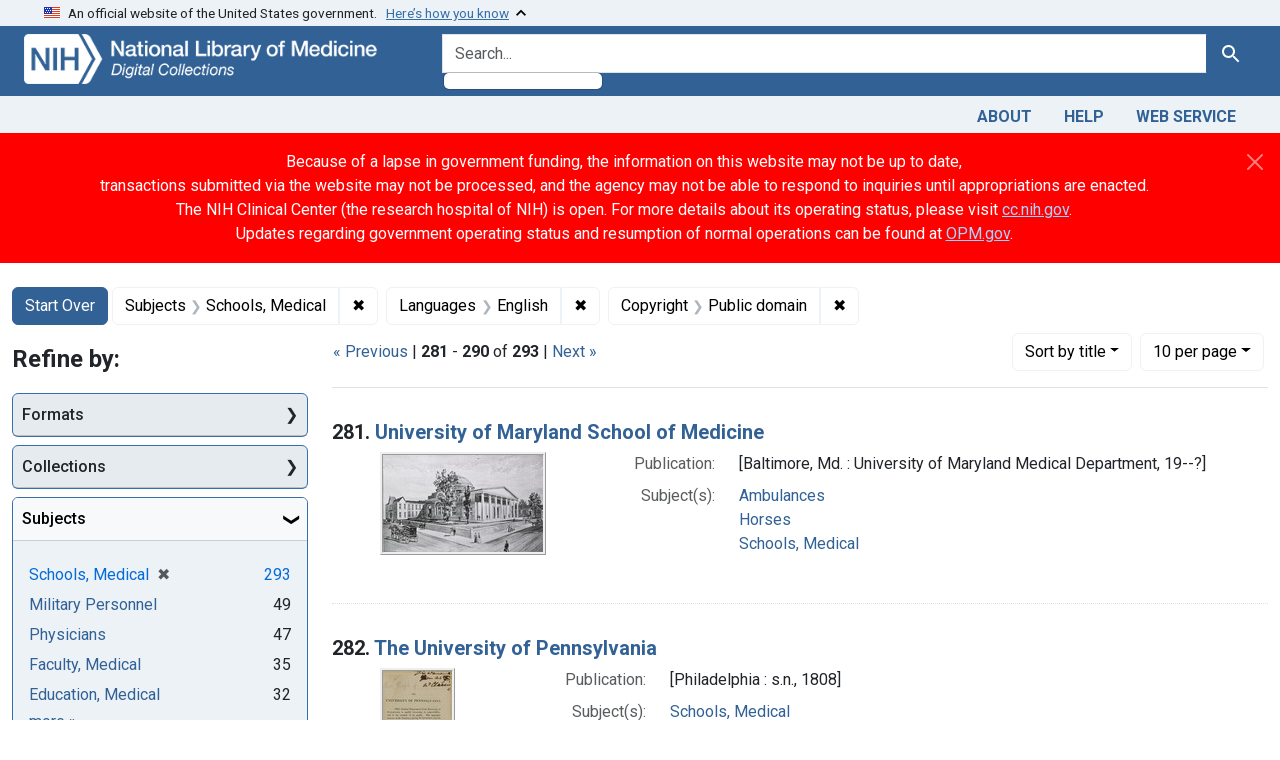

--- FILE ---
content_type: text/html; charset=utf-8
request_url: https://collections.nlm.nih.gov/?f%5Bdrep2.language%5D%5B%5D=English&f%5Bdrep2.rightsFacet%5D%5B%5D=Public+domain&f%5Bdrep2.subjectAggregate%5D%5B%5D=Schools%2C+Medical&page=29&per_page=10&sort=drep3.titleSortForm+asc
body_size: 73041
content:

<!DOCTYPE html>
<html class="no-js" lang="en">
  <head>
    <meta charset="utf-8">
    <meta http-equiv="Content-Type" content="text/html; charset=utf-8">
    <meta name="viewport" content="width=device-width, initial-scale=1, shrink-to-fit=no">

    <title>Subjects: Schools, Medical / Languages: English / Copyright: Public domain - Digital Collections - National Library of Medicine Search Results</title>
    <script>
      document.querySelector('html').classList.remove('no-js');
    </script>
    <link href="https://collections.nlm.nih.gov/catalog/opensearch.xml" title="Digital Collections - National Library of Medicine" type="application/opensearchdescription+xml" rel="search" />
    <link rel="icon" type="image/x-icon" href="/assets/favicon-b8c01de62c74f0e46699ba411684c7102e20d583c37508a74752f5a737bd2a5c.ico" />
    <link rel="stylesheet" href="/assets/application-624872d75f01824887c553dc7f60b048da745266d14aa4fd754b4ca320e60de9.css" media="all" data-turbo-track="reload" />
      <script type="importmap" data-turbo-track="reload">{
  "imports": {
    "application": "/assets/application-e930cd5eea7c7fb7d7732c67d3082d167b98fd627254991e2e488888c63633de.js",
    "@hotwired/turbo-rails": "/assets/turbo.min-c85b4c5406dd49df1f63e03a5b07120d39cc3e33bc2448f5e926b80514f9dfc8.js",
    "@hotwired/stimulus": "/assets/stimulus.min-dd364f16ec9504dfb72672295637a1c8838773b01c0b441bd41008124c407894.js",
    "@hotwired/stimulus-loading": "/assets/stimulus-loading-3576ce92b149ad5d6959438c6f291e2426c86df3b874c525b30faad51b0d96b3.js",
    "@github/auto-complete-element": "https://cdn.skypack.dev/@github/auto-complete-element",
    "@popperjs/core": "https://ga.jspm.io/npm:@popperjs/core@2.11.6/dist/umd/popper.min.js",
    "bootstrap": "https://ga.jspm.io/npm:bootstrap@5.2.2/dist/js/bootstrap.js",
    "blacklight/bookmark_toggle": "/assets/blacklight/bookmark_toggle-97b6e8357b4b80f49f7978d752d5b6e7e7f728fe9415742ab71b74418d689fad.js",
    "blacklight/button_focus": "/assets/blacklight/button_focus-9e15a08a7a1886d78f54ed5d25655a8a07a535dcdd4de584da5c6c6d47e4188c.js",
    "blacklight/checkbox_submit": "/assets/blacklight/checkbox_submit-7487e8aab30e3b1509ab58ee473b9a886d755332ade14642ecd98b4cff0c72ef.js",
    "blacklight/core": "/assets/blacklight/core-65db34d8f13f026bcc00abf2dc79a6d61c981f588e6e43b8ea002108656b0ae2.js",
    "blacklight": "/assets/blacklight/index-267e64c5525f71bbc998c7dcc67340a3a40ae3464988e067f0a65d7a8f5f58b3.js",
    "blacklight/modal": "/assets/blacklight/modal-68610e6a319400c036afd544e8c05c9d5cf1b64c06ec2f06c0e94e3952366553.js",
    "blacklight/modalForm": "/assets/blacklight/modalForm-02d8c117d37bf34110a491a76d0889980cb960ebfe1c1c2445e9de64e8637fee.js",
    "blacklight/search_context": "/assets/blacklight/search_context-73898e17aacbe00701917cb30c8edf9f3294ca3fa857f99e393bde1000dc4984.js",
    "controllers/application": "/assets/controllers/application-368d98631bccbf2349e0d4f8269afb3fe9625118341966de054759d96ea86c7e.js",
    "controllers/hello_controller": "/assets/controllers/hello_controller-549135e8e7c683a538c3d6d517339ba470fcfb79d62f738a0a089ba41851a554.js",
    "controllers": "/assets/controllers/index-2db729dddcc5b979110e98de4b6720f83f91a123172e87281d5a58410fc43806.js"
  }
}</script>
<link rel="modulepreload" href="/assets/application-e930cd5eea7c7fb7d7732c67d3082d167b98fd627254991e2e488888c63633de.js">
<link rel="modulepreload" href="/assets/turbo.min-c85b4c5406dd49df1f63e03a5b07120d39cc3e33bc2448f5e926b80514f9dfc8.js">
<link rel="modulepreload" href="/assets/stimulus.min-dd364f16ec9504dfb72672295637a1c8838773b01c0b441bd41008124c407894.js">
<link rel="modulepreload" href="/assets/stimulus-loading-3576ce92b149ad5d6959438c6f291e2426c86df3b874c525b30faad51b0d96b3.js">
<link rel="modulepreload" href="https://cdn.skypack.dev/@github/auto-complete-element">
<link rel="modulepreload" href="https://ga.jspm.io/npm:@popperjs/core@2.11.6/dist/umd/popper.min.js">
<link rel="modulepreload" href="https://ga.jspm.io/npm:bootstrap@5.2.2/dist/js/bootstrap.js">
<link rel="modulepreload" href="/assets/blacklight/bookmark_toggle-97b6e8357b4b80f49f7978d752d5b6e7e7f728fe9415742ab71b74418d689fad.js">
<link rel="modulepreload" href="/assets/blacklight/button_focus-9e15a08a7a1886d78f54ed5d25655a8a07a535dcdd4de584da5c6c6d47e4188c.js">
<link rel="modulepreload" href="/assets/blacklight/checkbox_submit-7487e8aab30e3b1509ab58ee473b9a886d755332ade14642ecd98b4cff0c72ef.js">
<link rel="modulepreload" href="/assets/blacklight/core-65db34d8f13f026bcc00abf2dc79a6d61c981f588e6e43b8ea002108656b0ae2.js">
<link rel="modulepreload" href="/assets/blacklight/index-267e64c5525f71bbc998c7dcc67340a3a40ae3464988e067f0a65d7a8f5f58b3.js">
<link rel="modulepreload" href="/assets/blacklight/modal-68610e6a319400c036afd544e8c05c9d5cf1b64c06ec2f06c0e94e3952366553.js">
<link rel="modulepreload" href="/assets/blacklight/modalForm-02d8c117d37bf34110a491a76d0889980cb960ebfe1c1c2445e9de64e8637fee.js">
<link rel="modulepreload" href="/assets/blacklight/search_context-73898e17aacbe00701917cb30c8edf9f3294ca3fa857f99e393bde1000dc4984.js">
<link rel="modulepreload" href="/assets/controllers/application-368d98631bccbf2349e0d4f8269afb3fe9625118341966de054759d96ea86c7e.js">
<link rel="modulepreload" href="/assets/controllers/hello_controller-549135e8e7c683a538c3d6d517339ba470fcfb79d62f738a0a089ba41851a554.js">
<link rel="modulepreload" href="/assets/controllers/index-2db729dddcc5b979110e98de4b6720f83f91a123172e87281d5a58410fc43806.js">
<script type="module">import "application"</script>
    <script src="https://code.jquery.com/jquery-3.7.1.min.js"></script>
    <meta name="csrf-param" content="authenticity_token" />
<meta name="csrf-token" content="oHVRq7_NYesulPbL1E5N-t26lT3iML2ZhuVs_O97g0YpTQXRf9Wy0waLs427cnKUKmmwpkf6pFFX59_sspAtZA" />
      <meta name="totalResults" content="293" />
<meta name="startIndex" content="280" />
<meta name="itemsPerPage" content="10" />

  <link rel="alternate" type="application/rss+xml" title="RSS for results" href="/catalog.rss?f%5Bdrep2.language%5D%5B%5D=English&amp;f%5Bdrep2.rightsFacet%5D%5B%5D=Public+domain&amp;f%5Bdrep2.subjectAggregate%5D%5B%5D=Schools%2C+Medical&amp;page=29&amp;per_page=10&amp;sort=drep3.titleSortForm+asc" />
  <link rel="alternate" type="application/atom+xml" title="Atom for results" href="/catalog.atom?f%5Bdrep2.language%5D%5B%5D=English&amp;f%5Bdrep2.rightsFacet%5D%5B%5D=Public+domain&amp;f%5Bdrep2.subjectAggregate%5D%5B%5D=Schools%2C+Medical&amp;page=29&amp;per_page=10&amp;sort=drep3.titleSortForm+asc" />
  <link rel="alternate" type="application/json" title="JSON" href="/catalog.json?f%5Bdrep2.language%5D%5B%5D=English&amp;f%5Bdrep2.rightsFacet%5D%5B%5D=Public+domain&amp;f%5Bdrep2.subjectAggregate%5D%5B%5D=Schools%2C+Medical&amp;page=29&amp;per_page=10&amp;sort=drep3.titleSortForm+asc" />


	<!-- Google Tag Manager -->
	<script>(function(w,d,s,l,i){w[l]=w[l]||[];w[l].push({'gtm.start': new Date().getTime(),event:'gtm.js'});var f=d.getElementsByTagName(s)[0], j=d.createElement(s),dl=l!='dataLayer'?'&l='+l:'';j.async=true;j.src='//www.googletagmanager.com/gtm.js?id='+i+dl;f.parentNode.insertBefore(j,f);})(window,document,'script','dataLayer','GTM-MT6MLL');</script>
	<!-- End Google Tag Manager -->
	
	<!-- json Structured Metadata -->
	
  </head>
  <body class="blacklight-catalog blacklight-catalog-index">
	<!-- Google Tag Manager -->
	<noscript><iframe src="//www.googletagmanager.com/ns.html?id=GTM-MT6MLL" height="0" width="0" style="display:none;visibility:hidden" title="googletagmanager"></iframe></noscript>
	<!-- End Google Tag Manager -->
    <nav id="skip-link" role="navigation" aria-label="Skip links">
      <a class="element-invisible element-focusable rounded-bottom py-2 px-3" data-turbolinks="false" href="#search_field">Skip to search</a>
      <a class="element-invisible element-focusable rounded-bottom py-2 px-3" data-turbolinks="false" href="#main-container">Skip to main content</a>
          <a class="element-invisible element-focusable rounded-bottom py-2 px-3" data-turbolinks="false" href="#documents">Skip to first result</a>

    </nav>
    <section class="govt-banner">
  <div class="container-fluid bg-secondary">
    <div class="container">
      <div class="accordion" id="uswdsbanner">
        <div class="accordion-item">
          <h2 class="accordion-header mb-0" id="headingOne">
            <button class="accordion-button shadow-none collapsed" type="button" data-bs-toggle="collapse" data-bs-target="#collapseOne" aria-expanded="true" aria-controls="collapseOne">
              <small> An official website of the United States government. &nbsp; <span class="bluelink">Here’s how you know</span></small>
            </button>
          </h2>
          <div id="collapseOne" class="accordion-collapse collapse" aria-labelledby="headingOne" data-bs-parent="#uswdsbanner">
            <div class="accordion-body">
              <div class="row">
                <div class="col-lg-6 col-md-12 col-12">
                  <p>
                    <img src="/icon-dot-gov.svg" class="img-fluid float-start pe-2 pb-4" alt="Govt building">
                    <strong>Official websites use .gov</strong>
                    <br> A <strong>.gov </strong>website belongs to an official government organization in the United States.
                  </p>
                </div>
                <div class="col-lg-6 col-md-12 col-12">
                  <p>
                    <img src="/icon-https.svg" class="img-fluid float-start pe-2 pb-4" alt="Secure accsess">
                    <strong>Secure .gov websites use HTTPS</strong>
                    <br> A <strong>lock ( <span class="icon-lock">
                        <svg xmlns="http://www.w3.org/2000/svg" width="14" height="16" viewBox="0 0 52 64" class="usa-banner__lock-image" role="img" aria-labelledby="banner-lock-title-default banner-lock-description-default" focusable="false">
                          <title id="banner-lock-title-default">Lock</title>
                          <desc id="banner-lock-description-default">A locked padlock</desc>
                          <path fill="#000000" fill-rule="evenodd" d="M26 0c10.493 0 19 8.507 19 19v9h3a4 4 0 0 1 4 4v28a4 4 0 0 1-4 4H4a4 4 0 0 1-4-4V32a4 4 0 0 1 4-4h3v-9C7 8.507 15.507 0 26 0zm0 8c-5.979 0-10.843 4.77-10.996 10.712L15 19v9h22v-9c0-6.075-4.925-11-11-11z" />
                        </svg>
                      </span> ) </strong> or <strong>https://</strong> means you’ve safely connected to the .gov website. Share sensitive information only on official, secure websites.
                  </p>
                </div>
              </div>
            </div>
          </div>
        </div>
      </div>
    </div>
  </div>
</section>

<div class="container-fluid bg-primary">
  <div class="container branding">	
    <div class="row py-2">
      <div class="col-lg-4 col-md-5 mb-1">
        <a href="/" id="anch_0"><img src="/images/digital_collections_white.png" class="img-fluid" alt="NLM Digital Collections"></a>
      </div>
      <div class="col-lg-8 col-md-7 ">
        <form class="search-query-form" action="https://collections.nlm.nih.gov/" accept-charset="UTF-8" method="get">
  <input type="hidden" name="per_page" value="10" autocomplete="off" />
<input type="hidden" name="sort" value="drep3.titleSortForm asc" autocomplete="off" />
<input type="hidden" name="f[drep2.subjectAggregate][]" value="Schools, Medical" autocomplete="off" />
<input type="hidden" name="f[drep2.language][]" value="English" autocomplete="off" />
<input type="hidden" name="f[drep2.rightsFacet][]" value="Public domain" autocomplete="off" />
  <div class="input-group">
    

      <input value="all_fields" autocomplete="off" type="hidden" name="search_field" id="search_field" />

    <label class="sr-only visually-hidden" for="q">search for</label>
      <auto-complete src="/catalog/suggest" for="autocomplete-popup" class="search-autocomplete-wrapper">
        <input placeholder="Search..." class="search-q q form-control rounded-left" aria-label="search for" aria-autocomplete="list" aria-controls="autocomplete-popup" type="search" name="q" id="q" />
        <ul id="autocomplete-popup" role="listbox" aria-label="search for"></ul>
      </auto-complete>

    
    <button class="btn btn-primary search-btn" type="submit" id="search"><span class="visually-hidden-sm me-sm-1 submit-search-text">Search</span><span class="blacklight-icons blacklight-icons-"><svg xmlns="http://www.w3.org/2000/svg" fill="currentColor" aria-hidden="true" width="24" height="24" viewBox="0 0 24 24">
  <path fill="none" d="M0 0h24v24H0V0z"/><path d="M15.5 14h-.79l-.28-.27C15.41 12.59 16 11.11 16 9.5 16 5.91 13.09 3 9.5 3S3 5.91 3 9.5 5.91 16 9.5 16c1.61 0 3.09-.59 4.23-1.57l.27.28v.79l5 4.99L20.49 19l-4.99-5zm-6 0C7.01 14 5 11.99 5 9.5S7.01 5 9.5 5 14 7.01 14 9.5 11.99 14 9.5 14z"/>
</svg>
</span></button>
  </div>
</form>

      </div>
    </div>
  </div>
</div>

<div class="container-fluid bg-secondary">
  <div class="container">
	<nav class="navbar navbar-expand navbar-light p-1">
      <ul class="navbar-nav ms-auto">
        <li class="nav-item"><a class="nav-link" href="/about">About</a></li>
        <li class="nav-item"><a class="nav-link" href="/help">Help</a></li>
        <li class="nav-item"><a class="nav-link" href="/web_service">Web Service</a></li>
      </ul>
    </nav>
  </div>  
</div>

<style>
  .alert-dark-red {
    background-color: #ff0000;
    color: #ffffff;
    border-radius: 0;
  }
  .alert-dark-red a {
    color: #aad4ff;
    text-decoration: underline;
  }
  .alert-dark-red .btn-close {
    filter: invert(1);
  }
</style>

<div class="alert alert-dark-red alert-dismissible fade show mb-0" role="alert">
  <div class="container">
    <div class="row align-items-center">
      <!-- Text -->
      <div class="col-12">
        <p class="text-white text-center m-0">
          Because of a lapse in government funding, the information on this website may not be up to date,<br>
          transactions submitted via the website may not be processed, and the agency may not be able to respond to inquiries until appropriations are enacted.<br>
          The NIH Clinical Center (the research hospital of NIH) is open. For more details about its operating status, please visit 
          <a href="https://cc.nih.gov" target="_blank">cc.nih.gov</a>.<br>
          Updates regarding government operating status and resumption of normal operations can be found at 
          <a href="https://opm.gov" target="_blank">OPM.gov</a>.
        </p>
      </div>

      <!-- Close button -->
      <div class="col-1">
        <button type="button" class="btn-close" data-bs-dismiss="alert" aria-label="Close"></button>
      </div>
    </div>
  </div>
</div>

    <main id="main-container" class="container mt-4" role="main" aria-label="Main content">
        <h1 class="sr-only visually-hidden top-content-title">Search</h1>


  <div id="appliedParams" class="clearfix constraints-container">
    <h2 class="sr-only visually-hidden">Search Constraints</h2>

  <a class="catalog_startOverLink btn btn-primary" href="/">Start Over</a>

    <span class="constraints-label sr-only visually-hidden">You searched for:</span>
    

    <span class="btn-group applied-filter constraint filter filter-drep2-subjectaggregate">
  <span class="constraint-value btn btn-outline-secondary">
      <span class="filter-name">Subjects</span>
      <span class="filter-value" title="Schools, Medical">Schools, Medical</span>
  </span>
    <a class="btn btn-outline-secondary remove" href="https://collections.nlm.nih.gov/?f%5Bdrep2.language%5D%5B%5D=English&amp;f%5Bdrep2.rightsFacet%5D%5B%5D=Public+domain&amp;per_page=10&amp;sort=drep3.titleSortForm+asc">
      <span class="remove-icon" aria-hidden="true">✖</span>
      <span class="sr-only visually-hidden">
        Remove constraint Subjects: Schools, Medical
      </span>
</a></span>

<span class="btn-group applied-filter constraint filter filter-drep2-language">
  <span class="constraint-value btn btn-outline-secondary">
      <span class="filter-name">Languages</span>
      <span class="filter-value" title="English">English</span>
  </span>
    <a class="btn btn-outline-secondary remove" href="https://collections.nlm.nih.gov/?f%5Bdrep2.rightsFacet%5D%5B%5D=Public+domain&amp;f%5Bdrep2.subjectAggregate%5D%5B%5D=Schools%2C+Medical&amp;per_page=10&amp;sort=drep3.titleSortForm+asc">
      <span class="remove-icon" aria-hidden="true">✖</span>
      <span class="sr-only visually-hidden">
        Remove constraint Languages: English
      </span>
</a></span>

<span class="btn-group applied-filter constraint filter filter-drep2-rightsfacet">
  <span class="constraint-value btn btn-outline-secondary">
      <span class="filter-name">Copyright</span>
      <span class="filter-value" title="Public domain">Public domain</span>
  </span>
    <a class="btn btn-outline-secondary remove" href="https://collections.nlm.nih.gov/?f%5Bdrep2.language%5D%5B%5D=English&amp;f%5Bdrep2.subjectAggregate%5D%5B%5D=Schools%2C+Medical&amp;per_page=10&amp;sort=drep3.titleSortForm+asc">
      <span class="remove-icon" aria-hidden="true">✖</span>
      <span class="sr-only visually-hidden">
        Remove constraint Copyright: Public domain
      </span>
</a></span>



</div>



      <div class="row">
  <div class="col-md-12">
    <div id="main-flashes">
      <div class="flash_messages">
    
    
    
    
</div>

    </div>
  </div>
</div>


      <div class="row">
            <section id="content" class="col-lg-9 order-last" aria-label="search results">
        





<div id="sortAndPerPage" class="sort-pagination d-md-flex justify-content-between" role="navigation" aria-label="Results navigation">
  <section class="paginate-section">
        <div class="page-links">
      <a rel="prev" href="/?f%5Bdrep2.language%5D%5B%5D=English&amp;f%5Bdrep2.rightsFacet%5D%5B%5D=Public+domain&amp;f%5Bdrep2.subjectAggregate%5D%5B%5D=Schools%2C+Medical&amp;page=28&amp;per_page=10&amp;sort=drep3.titleSortForm+asc">&laquo; Previous</a> | 
      <span class="page-entries">
        <strong>281</strong> - <strong>290</strong> of <strong>293</strong>
      </span> | 
      <a rel="next" href="/?f%5Bdrep2.language%5D%5B%5D=English&amp;f%5Bdrep2.rightsFacet%5D%5B%5D=Public+domain&amp;f%5Bdrep2.subjectAggregate%5D%5B%5D=Schools%2C+Medical&amp;page=30&amp;per_page=10&amp;sort=drep3.titleSortForm+asc">Next &raquo;</a>

    </div>

</section>

  <div class="search-widgets">
        <div id="sort-dropdown" class="btn-group sort-dropdown">
  <button name="button" type="submit" class="btn btn-outline-secondary dropdown-toggle" aria-expanded="false" data-toggle="dropdown" data-bs-toggle="dropdown">Sort<span class="d-none d-sm-inline"> by title</span><span class="caret"></span></button>

  <div class="dropdown-menu" role="menu">
      <a class="dropdown-item " role="menuitem" href="/?f%5Bdrep2.language%5D%5B%5D=English&amp;f%5Bdrep2.rightsFacet%5D%5B%5D=Public+domain&amp;f%5Bdrep2.subjectAggregate%5D%5B%5D=Schools%2C+Medical&amp;page=1&amp;per_page=10&amp;sort=score+desc">relevance</a>
      <a class="dropdown-item active" role="menuitem" aria-current="page" href="/?f%5Bdrep2.language%5D%5B%5D=English&amp;f%5Bdrep2.rightsFacet%5D%5B%5D=Public+domain&amp;f%5Bdrep2.subjectAggregate%5D%5B%5D=Schools%2C+Medical&amp;page=29&amp;per_page=10&amp;sort=drep3.titleSortForm+asc">title</a>
  </div>
</div>



        <span class="sr-only visually-hidden">Number of results to display per page</span>
  <div id="per_page-dropdown" class="btn-group per_page-dropdown">
  <button name="button" type="submit" class="btn btn-outline-secondary dropdown-toggle" aria-expanded="false" data-toggle="dropdown" data-bs-toggle="dropdown">10<span class="sr-only visually-hidden"> per page</span><span class="d-none d-sm-inline"> per page</span><span class="caret"></span></button>

  <div class="dropdown-menu" role="menu">
      <a class="dropdown-item active" role="menuitem" aria-current="page" href="/?f%5Bdrep2.language%5D%5B%5D=English&amp;f%5Bdrep2.rightsFacet%5D%5B%5D=Public+domain&amp;f%5Bdrep2.subjectAggregate%5D%5B%5D=Schools%2C+Medical&amp;page=1&amp;per_page=10&amp;sort=drep3.titleSortForm+asc">10<span class="sr-only visually-hidden"> per page</span></a>
      <a class="dropdown-item " role="menuitem" href="/?f%5Bdrep2.language%5D%5B%5D=English&amp;f%5Bdrep2.rightsFacet%5D%5B%5D=Public+domain&amp;f%5Bdrep2.subjectAggregate%5D%5B%5D=Schools%2C+Medical&amp;page=1&amp;per_page=20&amp;sort=drep3.titleSortForm+asc">20<span class="sr-only visually-hidden"> per page</span></a>
      <a class="dropdown-item " role="menuitem" href="/?f%5Bdrep2.language%5D%5B%5D=English&amp;f%5Bdrep2.rightsFacet%5D%5B%5D=Public+domain&amp;f%5Bdrep2.subjectAggregate%5D%5B%5D=Schools%2C+Medical&amp;page=1&amp;per_page=50&amp;sort=drep3.titleSortForm+asc">50<span class="sr-only visually-hidden"> per page</span></a>
      <a class="dropdown-item " role="menuitem" href="/?f%5Bdrep2.language%5D%5B%5D=English&amp;f%5Bdrep2.rightsFacet%5D%5B%5D=Public+domain&amp;f%5Bdrep2.subjectAggregate%5D%5B%5D=Schools%2C+Medical&amp;page=1&amp;per_page=100&amp;sort=drep3.titleSortForm+asc">100<span class="sr-only visually-hidden"> per page</span></a>
  </div>
</div>


      

</div>
</div>


<h2 class="sr-only visually-hidden">Search Results</h2>

  <div id="documents" class="documents-list">
  <article data-document-id="nlm-nlmuid-101394189-img" data-document-counter="281" itemscope="itemscope" itemtype="http://schema.org/Thing" class="document document-position-281">
  
    <div class="document-main-section">
      <header class="documentHeader row">
  <h3 class="index_title document-title-heading col">

    <span class="document-counter">281. </span><a data-context-href="/catalog/nlm:nlmuid-101394189-img/track?counter=281&amp;document_id=nlm%3Anlmuid-101394189-img&amp;per_page=10&amp;search_id=1019931" data-context-method="post" itemprop="name" href="/catalog/nlm:nlmuid-101394189-img">University of Maryland School of Medicine</a>
</h3>
    
</header>

      
  <div class="document-thumbnail">
    <a data-context-href="/catalog/nlm:nlmuid-101394189-img/track?counter=281&amp;document_id=nlm%3Anlmuid-101394189-img&amp;per_page=10&amp;search_id=1019931" data-context-method="post" aria-hidden="true" tabindex="-1" href="/catalog/nlm:nlmuid-101394189-img"><img alt="nlm:nlmuid-101394189-img" src="/thumb/nlm:nlmuid-101394189-img" /></a>
  </div>

      
      
      
<dl class="document-metadata dl-invert row">    <dt class="blacklight-drep2-pubconcat col-md-3">    Publication:
</dt>
  <dd class="col-md-9 blacklight-drep2-pubconcat">    [Baltimore, Md. : University of Maryland Medical Department, 19--?]
</dd>

    <dt class="blacklight-drep2-subjectaggregate col-md-3">    Subject(s):
</dt>
  <dd class="col-md-9 blacklight-drep2-subjectaggregate">    <a href="/?f%5Bdrep2.subjectAggregate%5D%5B%5D=Ambulances">Ambulances</a><br/><a href="/?f%5Bdrep2.subjectAggregate%5D%5B%5D=Horses">Horses</a><br/><a href="/?f%5Bdrep2.subjectAggregate%5D%5B%5D=Schools%2C+Medical">Schools, Medical</a>
</dd>

</dl>


        
    </div>

  
</article><article data-document-id="nlm-nlmuid-8601203-bk" data-document-counter="282" itemscope="itemscope" itemtype="http://schema.org/Thing" class="document document-position-282">
  
    <div class="document-main-section">
      <header class="documentHeader row">
  <h3 class="index_title document-title-heading col">

    <span class="document-counter">282. </span><a data-context-href="/catalog/nlm:nlmuid-8601203-bk/track?counter=282&amp;document_id=nlm%3Anlmuid-8601203-bk&amp;per_page=10&amp;search_id=1019931" data-context-method="post" itemprop="name" href="/catalog/nlm:nlmuid-8601203-bk">The University of Pennsylvania</a>
</h3>
    
</header>

      
  <div class="document-thumbnail">
    <a data-context-href="/catalog/nlm:nlmuid-8601203-bk/track?counter=282&amp;document_id=nlm%3Anlmuid-8601203-bk&amp;per_page=10&amp;search_id=1019931" data-context-method="post" aria-hidden="true" tabindex="-1" href="/catalog/nlm:nlmuid-8601203-bk"><img alt="nlm:nlmuid-8601203-bk" src="/thumb/nlm:nlmuid-8601203-bk" /></a>
  </div>

      
      
      
<dl class="document-metadata dl-invert row">    <dt class="blacklight-drep2-pubconcat col-md-3">    Publication:
</dt>
  <dd class="col-md-9 blacklight-drep2-pubconcat">    [Philadelphia : s.n., 1808]
</dd>

    <dt class="blacklight-drep2-subjectaggregate col-md-3">    Subject(s):
</dt>
  <dd class="col-md-9 blacklight-drep2-subjectaggregate">    <a href="/?f%5Bdrep2.subjectAggregate%5D%5B%5D=Schools%2C+Medical">Schools, Medical</a><br/><a href="/?f%5Bdrep2.subjectAggregate%5D%5B%5D=Students">Students</a><br/><a href="/?f%5Bdrep2.subjectAggregate%5D%5B%5D=Pennsylvania">Pennsylvania</a><br/><a href="/?f%5Bdrep2.subjectAggregate%5D%5B%5D=University+of+Pennsylvania.+Department+of+Medicine">University of Pennsylvania. Department of Medicine</a>
</dd>

</dl>


        
    </div>

  
</article><article data-document-id="nlm-nlmuid-101524837-bk" data-document-counter="283" itemscope="itemscope" itemtype="http://schema.org/Thing" class="document document-position-283">
  
    <div class="document-main-section">
      <header class="documentHeader row">
  <h3 class="index_title document-title-heading col">

    <span class="document-counter">283. </span><a data-context-href="/catalog/nlm:nlmuid-101524837-bk/track?counter=283&amp;document_id=nlm%3Anlmuid-101524837-bk&amp;per_page=10&amp;search_id=1019931" data-context-method="post" itemprop="name" href="/catalog/nlm:nlmuid-101524837-bk">University of the State of New-York: College of Physicians and Surgeons : (Circular.) : City of New-York, August 18th, 1818</a>
</h3>
    
</header>

      
  <div class="document-thumbnail">
    <a data-context-href="/catalog/nlm:nlmuid-101524837-bk/track?counter=283&amp;document_id=nlm%3Anlmuid-101524837-bk&amp;per_page=10&amp;search_id=1019931" data-context-method="post" aria-hidden="true" tabindex="-1" href="/catalog/nlm:nlmuid-101524837-bk"><img alt="nlm:nlmuid-101524837-bk" src="/thumb/nlm:nlmuid-101524837-bk" /></a>
  </div>

      
      
      
<dl class="document-metadata dl-invert row">    <dt class="blacklight-drep2-authoraggregate col-md-3">    Author(s):
</dt>
  <dd class="col-md-9 blacklight-drep2-authoraggregate">    College of Physicians and Surgeons in the City of New York.
</dd>

    <dt class="blacklight-drep2-pubconcat col-md-3">    Publication:
</dt>
  <dd class="col-md-9 blacklight-drep2-pubconcat">    [New York : s.n., 1818]
</dd>

    <dt class="blacklight-drep2-subjectaggregate col-md-3">    Subject(s):
</dt>
  <dd class="col-md-9 blacklight-drep2-subjectaggregate">    <a href="/?f%5Bdrep2.subjectAggregate%5D%5B%5D=Schools%2C+Medical">Schools, Medical</a><br/><a href="/?f%5Bdrep2.subjectAggregate%5D%5B%5D=Curriculum">Curriculum</a><br/><a href="/?f%5Bdrep2.subjectAggregate%5D%5B%5D=New+York+City">New York City</a><br/><a href="/?f%5Bdrep2.subjectAggregate%5D%5B%5D=College+of+Physicians+and+Surgeons+in+the+City+of+New+York.">College of Physicians and Surgeons in the City of New York.</a>
</dd>

</dl>


        
    </div>

  
</article><article data-document-id="nlm-nlmuid-101305375-bk" data-document-counter="284" itemscope="itemscope" itemtype="http://schema.org/Thing" class="document document-position-284">
  
    <div class="document-main-section">
      <header class="documentHeader row">
  <h3 class="index_title document-title-heading col">

    <span class="document-counter">284. </span><a data-context-href="/catalog/nlm:nlmuid-101305375-bk/track?counter=284&amp;document_id=nlm%3Anlmuid-101305375-bk&amp;per_page=10&amp;search_id=1019931" data-context-method="post" itemprop="name" href="/catalog/nlm:nlmuid-101305375-bk">University of the State of New-York: College of Physicians and Surgeons : (circular)</a>
</h3>
    
</header>

      
  <div class="document-thumbnail">
    <a data-context-href="/catalog/nlm:nlmuid-101305375-bk/track?counter=284&amp;document_id=nlm%3Anlmuid-101305375-bk&amp;per_page=10&amp;search_id=1019931" data-context-method="post" aria-hidden="true" tabindex="-1" href="/catalog/nlm:nlmuid-101305375-bk"><img alt="nlm:nlmuid-101305375-bk" src="/thumb/nlm:nlmuid-101305375-bk" /></a>
  </div>

      
      
      
<dl class="document-metadata dl-invert row">    <dt class="blacklight-drep2-authoraggregate col-md-3">    Author(s):
</dt>
  <dd class="col-md-9 blacklight-drep2-authoraggregate">    College of Physicians and Surgeons in the City of New York.
</dd>

    <dt class="blacklight-drep2-pubconcat col-md-3">    Publication:
</dt>
  <dd class="col-md-9 blacklight-drep2-pubconcat">    [New York : s.n., 1817]
</dd>

    <dt class="blacklight-drep2-subjectaggregate col-md-3">    Subject(s):
</dt>
  <dd class="col-md-9 blacklight-drep2-subjectaggregate">    <a href="/?f%5Bdrep2.subjectAggregate%5D%5B%5D=Schools%2C+Medical">Schools, Medical</a><br/><a href="/?f%5Bdrep2.subjectAggregate%5D%5B%5D=Curriculum">Curriculum</a><br/><a href="/?f%5Bdrep2.subjectAggregate%5D%5B%5D=New+York+City">New York City</a><br/><a href="/?f%5Bdrep2.subjectAggregate%5D%5B%5D=College+of+Physicians+and+Surgeons+in+the+City+of+New+York.">College of Physicians and Surgeons in the City of New York.</a>
</dd>

</dl>


        
    </div>

  
</article><article data-document-id="nlm-nlmuid-101305374-bk" data-document-counter="285" itemscope="itemscope" itemtype="http://schema.org/Thing" class="document document-position-285">
  
    <div class="document-main-section">
      <header class="documentHeader row">
  <h3 class="index_title document-title-heading col">

    <span class="document-counter">285. </span><a data-context-href="/catalog/nlm:nlmuid-101305374-bk/track?counter=285&amp;document_id=nlm%3Anlmuid-101305374-bk&amp;per_page=10&amp;search_id=1019931" data-context-method="post" itemprop="name" href="/catalog/nlm:nlmuid-101305374-bk">University of the State of New-York: College of Physicians and Surgeons : (circular)</a>
</h3>
    
</header>

      
  <div class="document-thumbnail">
    <a data-context-href="/catalog/nlm:nlmuid-101305374-bk/track?counter=285&amp;document_id=nlm%3Anlmuid-101305374-bk&amp;per_page=10&amp;search_id=1019931" data-context-method="post" aria-hidden="true" tabindex="-1" href="/catalog/nlm:nlmuid-101305374-bk"><img alt="nlm:nlmuid-101305374-bk" src="/thumb/nlm:nlmuid-101305374-bk" /></a>
  </div>

      
      
      
<dl class="document-metadata dl-invert row">    <dt class="blacklight-drep2-authoraggregate col-md-3">    Author(s):
</dt>
  <dd class="col-md-9 blacklight-drep2-authoraggregate">    College of Physicians and Surgeons in the City of New York.
</dd>

    <dt class="blacklight-drep2-pubconcat col-md-3">    Publication:
</dt>
  <dd class="col-md-9 blacklight-drep2-pubconcat">    [New York : s.n., 1811?]
</dd>

    <dt class="blacklight-drep2-subjectaggregate col-md-3">    Subject(s):
</dt>
  <dd class="col-md-9 blacklight-drep2-subjectaggregate">    <a href="/?f%5Bdrep2.subjectAggregate%5D%5B%5D=Schools%2C+Medical">Schools, Medical</a><br/><a href="/?f%5Bdrep2.subjectAggregate%5D%5B%5D=Curriculum">Curriculum</a><br/><a href="/?f%5Bdrep2.subjectAggregate%5D%5B%5D=New+York+City">New York City</a><br/><a href="/?f%5Bdrep2.subjectAggregate%5D%5B%5D=College+of+Physicians+and+Surgeons+in+the+City+of+New+York.">College of Physicians and Surgeons in the City of New York.</a>
</dd>

</dl>


        
    </div>

  
</article><article data-document-id="nlm-nlmuid-9712458-bk" data-document-counter="286" itemscope="itemscope" itemtype="http://schema.org/Thing" class="document document-position-286">
  
    <div class="document-main-section">
      <header class="documentHeader row">
  <h3 class="index_title document-title-heading col">

    <span class="document-counter">286. </span><a data-context-href="/catalog/nlm:nlmuid-9712458-bk/track?counter=286&amp;document_id=nlm%3Anlmuid-9712458-bk&amp;per_page=10&amp;search_id=1019931" data-context-method="post" itemprop="name" href="/catalog/nlm:nlmuid-9712458-bk">Valedictory address to the graduating class of Hahnemann Medical College and Hospital, of Chicago, February 27th, 1879</a>
</h3>
    
</header>

      
  <div class="document-thumbnail">
    <a data-context-href="/catalog/nlm:nlmuid-9712458-bk/track?counter=286&amp;document_id=nlm%3Anlmuid-9712458-bk&amp;per_page=10&amp;search_id=1019931" data-context-method="post" aria-hidden="true" tabindex="-1" href="/catalog/nlm:nlmuid-9712458-bk"><img alt="nlm:nlmuid-9712458-bk" src="/thumb/nlm:nlmuid-9712458-bk" /></a>
  </div>

      
      
      
<dl class="document-metadata dl-invert row">    <dt class="blacklight-drep2-authoraggregate col-md-3">    Author(s):
</dt>
  <dd class="col-md-9 blacklight-drep2-authoraggregate">    Hoyne, Temple S. (Temple Stroughton), 1841-1899
</dd>

    <dt class="blacklight-drep2-pubconcat col-md-3">    Publication:
</dt>
  <dd class="col-md-9 blacklight-drep2-pubconcat">    Chicago : Press of Dunn &amp; Heggie, 1879
</dd>

    <dt class="blacklight-drep2-subjectaggregate col-md-3">    Subject(s):
</dt>
  <dd class="col-md-9 blacklight-drep2-subjectaggregate">    <a href="/?f%5Bdrep2.subjectAggregate%5D%5B%5D=Homeopathy">Homeopathy</a><br/><a href="/?f%5Bdrep2.subjectAggregate%5D%5B%5D=Schools%2C+Medical">Schools, Medical</a><br/><a href="/?f%5Bdrep2.subjectAggregate%5D%5B%5D=Chicago">Chicago</a>
</dd>

</dl>


        
    </div>

  
</article><article data-document-id="nlm-nlmuid-101316654-bk" data-document-counter="287" itemscope="itemscope" itemtype="http://schema.org/Thing" class="document document-position-287">
  
    <div class="document-main-section">
      <header class="documentHeader row">
  <h3 class="index_title document-title-heading col">

    <span class="document-counter">287. </span><a data-context-href="/catalog/nlm:nlmuid-101316654-bk/track?counter=287&amp;document_id=nlm%3Anlmuid-101316654-bk&amp;per_page=10&amp;search_id=1019931" data-context-method="post" itemprop="name" href="/catalog/nlm:nlmuid-101316654-bk">Vermont Medical College</a>
</h3>
    
</header>

      
  <div class="document-thumbnail">
    <a data-context-href="/catalog/nlm:nlmuid-101316654-bk/track?counter=287&amp;document_id=nlm%3Anlmuid-101316654-bk&amp;per_page=10&amp;search_id=1019931" data-context-method="post" aria-hidden="true" tabindex="-1" href="/catalog/nlm:nlmuid-101316654-bk"><img alt="nlm:nlmuid-101316654-bk" src="/thumb/nlm:nlmuid-101316654-bk" /></a>
  </div>

      
      
      
<dl class="document-metadata dl-invert row">    <dt class="blacklight-drep2-pubconcat col-md-3">    Publication:
</dt>
  <dd class="col-md-9 blacklight-drep2-pubconcat">    [Woodstock, Vt.? : s.n., 1855?]
</dd>

    <dt class="blacklight-drep2-subjectaggregate col-md-3">    Subject(s):
</dt>
  <dd class="col-md-9 blacklight-drep2-subjectaggregate">    <a href="/?f%5Bdrep2.subjectAggregate%5D%5B%5D=Schools%2C+Medical">Schools, Medical</a><br/><a href="/?f%5Bdrep2.subjectAggregate%5D%5B%5D=Curriculum">Curriculum</a><br/><a href="/?f%5Bdrep2.subjectAggregate%5D%5B%5D=Vermont">Vermont</a><br/><a href="/?f%5Bdrep2.subjectAggregate%5D%5B%5D=Vermont+Medical+College+%28Woodstock%2C+Vt.%29">Vermont Medical College (Woodstock, Vt.)</a>
</dd>

</dl>


        
    </div>

  
</article><article data-document-id="nlm-nlmuid-101394197-img" data-document-counter="288" itemscope="itemscope" itemtype="http://schema.org/Thing" class="document document-position-288">
  
    <div class="document-main-section">
      <header class="documentHeader row">
  <h3 class="index_title document-title-heading col">

    <span class="document-counter">288. </span><a data-context-href="/catalog/nlm:nlmuid-101394197-img/track?counter=288&amp;document_id=nlm%3Anlmuid-101394197-img&amp;per_page=10&amp;search_id=1019931" data-context-method="post" itemprop="name" href="/catalog/nlm:nlmuid-101394197-img">Washington Medical College</a>
</h3>
    
</header>

      
  <div class="document-thumbnail">
    <a data-context-href="/catalog/nlm:nlmuid-101394197-img/track?counter=288&amp;document_id=nlm%3Anlmuid-101394197-img&amp;per_page=10&amp;search_id=1019931" data-context-method="post" aria-hidden="true" tabindex="-1" href="/catalog/nlm:nlmuid-101394197-img"><img alt="nlm:nlmuid-101394197-img" src="/thumb/nlm:nlmuid-101394197-img" /></a>
  </div>

      
      
      
<dl class="document-metadata dl-invert row">    <dt class="blacklight-drep2-authoraggregate col-md-3">    Author(s):
</dt>
  <dd class="col-md-9 blacklight-drep2-authoraggregate">    Anderson, Alexander, 1775-1870
</dd>

    <dt class="blacklight-drep2-pubconcat col-md-3">    Publication:
</dt>
  <dd class="col-md-9 blacklight-drep2-pubconcat">    [S.l. : s.n. ; 18--?]
</dd>

    <dt class="blacklight-drep2-subjectaggregate col-md-3">    Subject(s):
</dt>
  <dd class="col-md-9 blacklight-drep2-subjectaggregate">    <a href="/?f%5Bdrep2.subjectAggregate%5D%5B%5D=Schools%2C+Medical">Schools, Medical</a>
</dd>

</dl>


        
    </div>

  
</article><article data-document-id="nlm-nlmuid-101686766-bk" data-document-counter="289" itemscope="itemscope" itemtype="http://schema.org/Thing" class="document document-position-289">
  
    <div class="document-main-section">
      <header class="documentHeader row">
  <h3 class="index_title document-title-heading col">

    <span class="document-counter">289. </span><a data-context-href="/catalog/nlm:nlmuid-101686766-bk/track?counter=289&amp;document_id=nlm%3Anlmuid-101686766-bk&amp;per_page=10&amp;search_id=1019931" data-context-method="post" itemprop="name" href="/catalog/nlm:nlmuid-101686766-bk">Washington Post-Graduate Medical School</a>
</h3>
    
</header>

      
  <div class="document-thumbnail">
    <a data-context-href="/catalog/nlm:nlmuid-101686766-bk/track?counter=289&amp;document_id=nlm%3Anlmuid-101686766-bk&amp;per_page=10&amp;search_id=1019931" data-context-method="post" aria-hidden="true" tabindex="-1" href="/catalog/nlm:nlmuid-101686766-bk"><img alt="nlm:nlmuid-101686766-bk" src="/thumb/nlm:nlmuid-101686766-bk" /></a>
  </div>

      
      
      
<dl class="document-metadata dl-invert row">    <dt class="blacklight-drep2-authoraggregate col-md-3">    Author(s):
</dt>
  <dd class="col-md-9 blacklight-drep2-authoraggregate">    Washington Post-Graduate Medical School, author.
</dd>

    <dt class="blacklight-drep2-pubconcat col-md-3">    Publication:
</dt>
  <dd class="col-md-9 blacklight-drep2-pubconcat">    [Washington, D.C.?] : [publisher not identified], [1903?]
</dd>

    <dt class="blacklight-drep2-subjectaggregate col-md-3">    Subject(s):
</dt>
  <dd class="col-md-9 blacklight-drep2-subjectaggregate">    <a href="/?f%5Bdrep2.subjectAggregate%5D%5B%5D=Education%2C+Medical%2C+Graduate">Education, Medical, Graduate</a><br/><a href="/?f%5Bdrep2.subjectAggregate%5D%5B%5D=Curriculum">Curriculum</a><br/><a href="/?f%5Bdrep2.subjectAggregate%5D%5B%5D=Schools%2C+Medical">Schools, Medical</a><br/><a href="/?f%5Bdrep2.subjectAggregate%5D%5B%5D=District+of+Columbia">District of Columbia</a><br/><a href="/?f%5Bdrep2.subjectAggregate%5D%5B%5D=Washington+Post-Graduate+Medical+School.">Washington Post-Graduate Medical School.</a>
</dd>

</dl>


        
    </div>

  
</article><article data-document-id="nlm-nlmuid-101394473-img" data-document-counter="290" itemscope="itemscope" itemtype="http://schema.org/Thing" class="document document-position-290">
  
    <div class="document-main-section">
      <header class="documentHeader row">
  <h3 class="index_title document-title-heading col">

    <span class="document-counter">290. </span><a data-context-href="/catalog/nlm:nlmuid-101394473-img/track?counter=290&amp;document_id=nlm%3Anlmuid-101394473-img&amp;per_page=10&amp;search_id=1019931" data-context-method="post" itemprop="name" href="/catalog/nlm:nlmuid-101394473-img">[Water still yielding conductivity water]</a>
</h3>
    
</header>

      
  <div class="document-thumbnail">
    <a data-context-href="/catalog/nlm:nlmuid-101394473-img/track?counter=290&amp;document_id=nlm%3Anlmuid-101394473-img&amp;per_page=10&amp;search_id=1019931" data-context-method="post" aria-hidden="true" tabindex="-1" href="/catalog/nlm:nlmuid-101394473-img"><img alt="nlm:nlmuid-101394473-img" src="/thumb/nlm:nlmuid-101394473-img" /></a>
  </div>

      
      
      
<dl class="document-metadata dl-invert row">    <dt class="blacklight-drep2-pubconcat col-md-3">    Publication:
</dt>
  <dd class="col-md-9 blacklight-drep2-pubconcat">    1944
</dd>

    <dt class="blacklight-drep2-subjectaggregate col-md-3">    Subject(s):
</dt>
  <dd class="col-md-9 blacklight-drep2-subjectaggregate">    <a href="/?f%5Bdrep2.subjectAggregate%5D%5B%5D=Schools%2C+Medical">Schools, Medical</a>
</dd>

</dl>


        
    </div>

  
</article>
</div>


 <div class="row record-padding">
  <div class="col-md-12">
    <section class="paginate-section" aria-label="pagination links">
    <ul class="pagination">
        <li class="page-item">
      <a rel="prev" class="page-link" aria-label="Go to previous page" href="/?f%5Bdrep2.language%5D%5B%5D=English&amp;f%5Bdrep2.rightsFacet%5D%5B%5D=Public+domain&amp;f%5Bdrep2.subjectAggregate%5D%5B%5D=Schools%2C+Medical&amp;page=28&amp;per_page=10&amp;sort=drep3.titleSortForm+asc">&laquo; Previous</a>
    </li>


        <li class="page-item">
      <a rel="next" class="page-link" aria-label="Go to next page" href="/?f%5Bdrep2.language%5D%5B%5D=English&amp;f%5Bdrep2.rightsFacet%5D%5B%5D=Public+domain&amp;f%5Bdrep2.subjectAggregate%5D%5B%5D=Schools%2C+Medical&amp;page=30&amp;per_page=10&amp;sort=drep3.titleSortForm+asc">Next &raquo;</a>
    </li>

        
<li class="page-item ">
    <a class="page-link" aria-label="Go to page 1" href="/?f%5Bdrep2.language%5D%5B%5D=English&amp;f%5Bdrep2.rightsFacet%5D%5B%5D=Public+domain&amp;f%5Bdrep2.subjectAggregate%5D%5B%5D=Schools%2C+Medical&amp;per_page=10&amp;sort=drep3.titleSortForm+asc">1</a>
</li>


        
<li class="page-item ">
    <a class="page-link" aria-label="Go to page 2" href="/?f%5Bdrep2.language%5D%5B%5D=English&amp;f%5Bdrep2.rightsFacet%5D%5B%5D=Public+domain&amp;f%5Bdrep2.subjectAggregate%5D%5B%5D=Schools%2C+Medical&amp;page=2&amp;per_page=10&amp;sort=drep3.titleSortForm+asc">2</a>
</li>


        <li class="page-item disabled">
  <span class="page-link">…</span>
</li>


        
<li class="page-item ">
    <a class="page-link" aria-label="Go to page 25" href="/?f%5Bdrep2.language%5D%5B%5D=English&amp;f%5Bdrep2.rightsFacet%5D%5B%5D=Public+domain&amp;f%5Bdrep2.subjectAggregate%5D%5B%5D=Schools%2C+Medical&amp;page=25&amp;per_page=10&amp;sort=drep3.titleSortForm+asc">25</a>
</li>


        
<li class="page-item ">
    <a class="page-link" aria-label="Go to page 26" href="/?f%5Bdrep2.language%5D%5B%5D=English&amp;f%5Bdrep2.rightsFacet%5D%5B%5D=Public+domain&amp;f%5Bdrep2.subjectAggregate%5D%5B%5D=Schools%2C+Medical&amp;page=26&amp;per_page=10&amp;sort=drep3.titleSortForm+asc">26</a>
</li>


        
<li class="page-item ">
    <a class="page-link" aria-label="Go to page 27" href="/?f%5Bdrep2.language%5D%5B%5D=English&amp;f%5Bdrep2.rightsFacet%5D%5B%5D=Public+domain&amp;f%5Bdrep2.subjectAggregate%5D%5B%5D=Schools%2C+Medical&amp;page=27&amp;per_page=10&amp;sort=drep3.titleSortForm+asc">27</a>
</li>


        
<li class="page-item ">
    <a rel="prev" class="page-link" aria-label="Go to page 28" href="/?f%5Bdrep2.language%5D%5B%5D=English&amp;f%5Bdrep2.rightsFacet%5D%5B%5D=Public+domain&amp;f%5Bdrep2.subjectAggregate%5D%5B%5D=Schools%2C+Medical&amp;page=28&amp;per_page=10&amp;sort=drep3.titleSortForm+asc">28</a>
</li>


        
<li class="page-item active">
    <span class="page-link" aria-label="Current Page, Page 29" aria-current="true">29</span>
</li>


        
<li class="page-item ">
    <a rel="next" class="page-link" aria-label="Go to page 30" href="/?f%5Bdrep2.language%5D%5B%5D=English&amp;f%5Bdrep2.rightsFacet%5D%5B%5D=Public+domain&amp;f%5Bdrep2.subjectAggregate%5D%5B%5D=Schools%2C+Medical&amp;page=30&amp;per_page=10&amp;sort=drep3.titleSortForm+asc">30</a>
</li>


  </ul>

</section>
  </div>
 </div>



    </section>

    <section id="sidebar" class="page-sidebar col-lg-3 order-first" aria-label="limit your search">
            <div id="facets" class="facets sidenav facets-toggleable-md">
  <div class="facets-header">
    <h2 class="facets-heading">Refine by:</h2>

    <button class="navbar-toggler navbar-toggler-right" type="button" data-toggle="collapse" data-target="#facet-panel-collapse" data-bs-toggle="collapse" data-bs-target="#facet-panel-collapse" aria-controls="facet-panel-collapse" aria-expanded="false" aria-label="Toggle facets">
      <span data-show-label>Show facets</span>
      <span data-hide-label>Hide facets</span>
</button>  </div>

  <div id="facet-panel-collapse" class="facets-collapse collapse">
          <div class="card facet-limit blacklight-drep2.format ">
  <h3 class="card-header p-0 facet-field-heading" id="facet-drep2-format-header">
    <button
      type="button"
      class="btn w-100 d-block btn-block p-2 text-start text-left collapse-toggle collapsed"
      data-toggle="collapse"
      data-bs-toggle="collapse"
      data-target="#facet-drep2-format"
      data-bs-target="#facet-drep2-format"
      aria-expanded="false"
    >
          Formats

    </button>
  </h3>
  <div id="facet-drep2-format" aria-labelledby="facet-drep2-format-header" class="panel-collapse facet-content collapse ">
    <div class="card-body">
          
    <ul class="facet-values list-unstyled">
      <li><span class="facet-label"><a class="facet-select" rel="nofollow" href="/?f%5Bdrep2.format%5D%5B%5D=Text&amp;f%5Bdrep2.language%5D%5B%5D=English&amp;f%5Bdrep2.rightsFacet%5D%5B%5D=Public+domain&amp;f%5Bdrep2.subjectAggregate%5D%5B%5D=Schools%2C+Medical&amp;per_page=10&amp;sort=drep3.titleSortForm+asc">Text</a></span><span class="facet-count">183</span></li><li><span class="facet-label"><a class="facet-select" rel="nofollow" href="/?f%5Bdrep2.format%5D%5B%5D=Still+image&amp;f%5Bdrep2.language%5D%5B%5D=English&amp;f%5Bdrep2.rightsFacet%5D%5B%5D=Public+domain&amp;f%5Bdrep2.subjectAggregate%5D%5B%5D=Schools%2C+Medical&amp;per_page=10&amp;sort=drep3.titleSortForm+asc">Still image</a></span><span class="facet-count">110</span></li>
    </ul>


    </div>
  </div>
</div>
<div class="card facet-limit blacklight-drep2.isMemberOfCollection ">
  <h3 class="card-header p-0 facet-field-heading" id="facet-drep2-ismemberofcollection-header">
    <button
      type="button"
      class="btn w-100 d-block btn-block p-2 text-start text-left collapse-toggle collapsed"
      data-toggle="collapse"
      data-bs-toggle="collapse"
      data-target="#facet-drep2-ismemberofcollection"
      data-bs-target="#facet-drep2-ismemberofcollection"
      aria-expanded="false"
    >
          Collections

    </button>
  </h3>
  <div id="facet-drep2-ismemberofcollection" aria-labelledby="facet-drep2-ismemberofcollection-header" class="panel-collapse facet-content collapse ">
    <div class="card-body">
          
    <ul class="facet-values list-unstyled">
      <li><span class="facet-label"><a class="facet-select" rel="nofollow" href="/?f%5Bdrep2.isMemberOfCollection%5D%5B%5D=DREPMIA&amp;f%5Bdrep2.language%5D%5B%5D=English&amp;f%5Bdrep2.rightsFacet%5D%5B%5D=Public+domain&amp;f%5Bdrep2.subjectAggregate%5D%5B%5D=Schools%2C+Medical&amp;per_page=10&amp;sort=drep3.titleSortForm+asc">Medicine in the Americas, 1610-1920</a></span><span class="facet-count">170</span></li><li><span class="facet-label"><a class="facet-select" rel="nofollow" href="/?f%5Bdrep2.isMemberOfCollection%5D%5B%5D=DREPIHM&amp;f%5Bdrep2.language%5D%5B%5D=English&amp;f%5Bdrep2.rightsFacet%5D%5B%5D=Public+domain&amp;f%5Bdrep2.subjectAggregate%5D%5B%5D=Schools%2C+Medical&amp;per_page=10&amp;sort=drep3.titleSortForm+asc">Images from the History of Medicine (IHM)</a></span><span class="facet-count">110</span></li><li><span class="facet-label"><a class="facet-select" rel="nofollow" href="/?f%5Bdrep2.isMemberOfCollection%5D%5B%5D=DREPWW2&amp;f%5Bdrep2.language%5D%5B%5D=English&amp;f%5Bdrep2.rightsFacet%5D%5B%5D=Public+domain&amp;f%5Bdrep2.subjectAggregate%5D%5B%5D=Schools%2C+Medical&amp;per_page=10&amp;sort=drep3.titleSortForm+asc">World War 2, 1939-1949</a></span><span class="facet-count">4</span></li><li><span class="facet-label"><a class="facet-select" rel="nofollow" href="/?f%5Bdrep2.isMemberOfCollection%5D%5B%5D=DREPESTC&amp;f%5Bdrep2.language%5D%5B%5D=English&amp;f%5Bdrep2.rightsFacet%5D%5B%5D=Public+domain&amp;f%5Bdrep2.subjectAggregate%5D%5B%5D=Schools%2C+Medical&amp;per_page=10&amp;sort=drep3.titleSortForm+asc">Unique English Imprints, pre-1800</a></span><span class="facet-count">2</span></li><li><span class="facet-label"><a class="facet-select" rel="nofollow" href="/?f%5Bdrep2.isMemberOfCollection%5D%5B%5D=DREPNLMP&amp;f%5Bdrep2.language%5D%5B%5D=English&amp;f%5Bdrep2.rightsFacet%5D%5B%5D=Public+domain&amp;f%5Bdrep2.subjectAggregate%5D%5B%5D=Schools%2C+Medical&amp;per_page=10&amp;sort=drep3.titleSortForm+asc">NLM Publications and Productions</a></span><span class="facet-count">2</span></li><li><span class="facet-label"><a class="facet-select" rel="nofollow" href="/?f%5Bdrep2.isMemberOfCollection%5D%5B%5D=DREPWWI&amp;f%5Bdrep2.language%5D%5B%5D=English&amp;f%5Bdrep2.rightsFacet%5D%5B%5D=Public+domain&amp;f%5Bdrep2.subjectAggregate%5D%5B%5D=Schools%2C+Medical&amp;per_page=10&amp;sort=drep3.titleSortForm+asc">World War 1, 1914-1918</a></span><span class="facet-count">2</span></li>
    </ul>


    </div>
  </div>
</div>
<div class="card facet-limit blacklight-drep2.subjectAggregate facet-limit-active">
  <h3 class="card-header p-0 facet-field-heading" id="facet-drep2-subjectaggregate-header">
    <button
      type="button"
      class="btn w-100 d-block btn-block p-2 text-start text-left collapse-toggle "
      data-toggle="collapse"
      data-bs-toggle="collapse"
      data-target="#facet-drep2-subjectaggregate"
      data-bs-target="#facet-drep2-subjectaggregate"
      aria-expanded="true"
    >
          Subjects

    </button>
  </h3>
  <div id="facet-drep2-subjectaggregate" aria-labelledby="facet-drep2-subjectaggregate-header" class="panel-collapse facet-content collapse show">
    <div class="card-body">
          
    <ul class="facet-values list-unstyled">
      <li><span class="facet-label"><span class="selected">Schools, Medical</span><a class="remove" rel="nofollow" href="https://collections.nlm.nih.gov/?f%5Bdrep2.language%5D%5B%5D=English&amp;f%5Bdrep2.rightsFacet%5D%5B%5D=Public+domain&amp;per_page=10&amp;sort=drep3.titleSortForm+asc"><span class="remove-icon" aria-hidden="true">✖</span><span class="sr-only visually-hidden">[remove]</span></a></span><span class="selected facet-count">293</span></li><li><span class="facet-label"><a class="facet-select" rel="nofollow" href="/?f%5Bdrep2.language%5D%5B%5D=English&amp;f%5Bdrep2.rightsFacet%5D%5B%5D=Public+domain&amp;f%5Bdrep2.subjectAggregate%5D%5B%5D=Schools%2C+Medical&amp;f%5Bdrep2.subjectAggregate%5D%5B%5D=Military+Personnel&amp;per_page=10&amp;sort=drep3.titleSortForm+asc">Military Personnel</a></span><span class="facet-count">49</span></li><li><span class="facet-label"><a class="facet-select" rel="nofollow" href="/?f%5Bdrep2.language%5D%5B%5D=English&amp;f%5Bdrep2.rightsFacet%5D%5B%5D=Public+domain&amp;f%5Bdrep2.subjectAggregate%5D%5B%5D=Schools%2C+Medical&amp;f%5Bdrep2.subjectAggregate%5D%5B%5D=Physicians&amp;per_page=10&amp;sort=drep3.titleSortForm+asc">Physicians</a></span><span class="facet-count">47</span></li><li><span class="facet-label"><a class="facet-select" rel="nofollow" href="/?f%5Bdrep2.language%5D%5B%5D=English&amp;f%5Bdrep2.rightsFacet%5D%5B%5D=Public+domain&amp;f%5Bdrep2.subjectAggregate%5D%5B%5D=Schools%2C+Medical&amp;f%5Bdrep2.subjectAggregate%5D%5B%5D=Faculty%2C+Medical&amp;per_page=10&amp;sort=drep3.titleSortForm+asc">Faculty, Medical</a></span><span class="facet-count">35</span></li><li><span class="facet-label"><a class="facet-select" rel="nofollow" href="/?f%5Bdrep2.language%5D%5B%5D=English&amp;f%5Bdrep2.rightsFacet%5D%5B%5D=Public+domain&amp;f%5Bdrep2.subjectAggregate%5D%5B%5D=Schools%2C+Medical&amp;f%5Bdrep2.subjectAggregate%5D%5B%5D=Education%2C+Medical&amp;per_page=10&amp;sort=drep3.titleSortForm+asc">Education, Medical</a></span><span class="facet-count">32</span></li>
    </ul>


        <div class="more_facets">
          <a data-blacklight-modal="trigger" data-turbo="false" href="/catalog/facet/drep2.subjectAggregate?f%5Bdrep2.language%5D%5B%5D=English&amp;f%5Bdrep2.rightsFacet%5D%5B%5D=Public+domain&amp;f%5Bdrep2.subjectAggregate%5D%5B%5D=Schools%2C+Medical&amp;per_page=10&amp;sort=drep3.titleSortForm+asc">more <span class="sr-only visually-hidden">Subjects</span> »</a>
        </div>
    </div>
  </div>
</div>
<div class="card facet-limit blacklight-drep2.authorAggregate ">
  <h3 class="card-header p-0 facet-field-heading" id="facet-drep2-authoraggregate-header">
    <button
      type="button"
      class="btn w-100 d-block btn-block p-2 text-start text-left collapse-toggle collapsed"
      data-toggle="collapse"
      data-bs-toggle="collapse"
      data-target="#facet-drep2-authoraggregate"
      data-bs-target="#facet-drep2-authoraggregate"
      aria-expanded="false"
    >
          Authors

    </button>
  </h3>
  <div id="facet-drep2-authoraggregate" aria-labelledby="facet-drep2-authoraggregate-header" class="panel-collapse facet-content collapse ">
    <div class="card-body">
          
    <ul class="facet-values list-unstyled">
      <li><span class="facet-label"><a class="facet-select" rel="nofollow" href="/?f%5Bdrep2.authorAggregate%5D%5B%5D=College+of+Physicians+and+Surgeons+in+the+City+of+New+York.&amp;f%5Bdrep2.language%5D%5B%5D=English&amp;f%5Bdrep2.rightsFacet%5D%5B%5D=Public+domain&amp;f%5Bdrep2.subjectAggregate%5D%5B%5D=Schools%2C+Medical&amp;per_page=10&amp;sort=drep3.titleSortForm+asc">College of Physicians and Surgeons in the City of New York.</a></span><span class="facet-count">5</span></li><li><span class="facet-label"><a class="facet-select" rel="nofollow" href="/?f%5Bdrep2.authorAggregate%5D%5B%5D=Hosack%2C+David%2C+1769-1835&amp;f%5Bdrep2.language%5D%5B%5D=English&amp;f%5Bdrep2.rightsFacet%5D%5B%5D=Public+domain&amp;f%5Bdrep2.subjectAggregate%5D%5B%5D=Schools%2C+Medical&amp;per_page=10&amp;sort=drep3.titleSortForm+asc">Hosack, David, 1769-1835</a></span><span class="facet-count">5</span></li><li><span class="facet-label"><a class="facet-select" rel="nofollow" href="/?f%5Bdrep2.authorAggregate%5D%5B%5D=Caldwell%2C+Charles%2C+1772-1853&amp;f%5Bdrep2.language%5D%5B%5D=English&amp;f%5Bdrep2.rightsFacet%5D%5B%5D=Public+domain&amp;f%5Bdrep2.subjectAggregate%5D%5B%5D=Schools%2C+Medical&amp;per_page=10&amp;sort=drep3.titleSortForm+asc">Caldwell, Charles, 1772-1853</a></span><span class="facet-count">4</span></li><li><span class="facet-label"><a class="facet-select" rel="nofollow" href="/?f%5Bdrep2.authorAggregate%5D%5B%5D=Cross%2C+James+Conquest.&amp;f%5Bdrep2.language%5D%5B%5D=English&amp;f%5Bdrep2.rightsFacet%5D%5B%5D=Public+domain&amp;f%5Bdrep2.subjectAggregate%5D%5B%5D=Schools%2C+Medical&amp;per_page=10&amp;sort=drep3.titleSortForm+asc">Cross, James Conquest.</a></span><span class="facet-count">4</span></li><li><span class="facet-label"><a class="facet-select" rel="nofollow" href="/?f%5Bdrep2.authorAggregate%5D%5B%5D=Geneva+College+%28N.Y.%29.+Rutgers+Medical+Faculty.&amp;f%5Bdrep2.language%5D%5B%5D=English&amp;f%5Bdrep2.rightsFacet%5D%5B%5D=Public+domain&amp;f%5Bdrep2.subjectAggregate%5D%5B%5D=Schools%2C+Medical&amp;per_page=10&amp;sort=drep3.titleSortForm+asc">Geneva College (N.Y.). Rutgers Medical Faculty.</a></span><span class="facet-count">3</span></li>
    </ul>


        <div class="more_facets">
          <a data-blacklight-modal="trigger" data-turbo="false" href="/catalog/facet/drep2.authorAggregate?f%5Bdrep2.language%5D%5B%5D=English&amp;f%5Bdrep2.rightsFacet%5D%5B%5D=Public+domain&amp;f%5Bdrep2.subjectAggregate%5D%5B%5D=Schools%2C+Medical&amp;per_page=10&amp;sort=drep3.titleSortForm+asc">more <span class="sr-only visually-hidden">Authors</span> »</a>
        </div>
    </div>
  </div>
</div>
<div class="card facet-limit blacklight-drep2.titleMain ">
  <h3 class="card-header p-0 facet-field-heading" id="facet-drep2-titlemain-header">
    <button
      type="button"
      class="btn w-100 d-block btn-block p-2 text-start text-left collapse-toggle collapsed"
      data-toggle="collapse"
      data-bs-toggle="collapse"
      data-target="#facet-drep2-titlemain"
      data-bs-target="#facet-drep2-titlemain"
      aria-expanded="false"
    >
          Titles

    </button>
  </h3>
  <div id="facet-drep2-titlemain" aria-labelledby="facet-drep2-titlemain-header" class="panel-collapse facet-content collapse ">
    <div class="card-body">
          
    <ul class="facet-values list-unstyled">
      <li><span class="facet-label"><a class="facet-select" rel="nofollow" href="/?f%5Bdrep2.language%5D%5B%5D=English&amp;f%5Bdrep2.rightsFacet%5D%5B%5D=Public+domain&amp;f%5Bdrep2.subjectAggregate%5D%5B%5D=Schools%2C+Medical&amp;f%5Bdrep2.titleMain%5D%5B%5D=%5BClass+of+1937%5D&amp;per_page=10&amp;sort=drep3.titleSortForm+asc">[Class of 1937]</a></span><span class="facet-count">4</span></li><li><span class="facet-label"><a class="facet-select" rel="nofollow" href="/?f%5Bdrep2.language%5D%5B%5D=English&amp;f%5Bdrep2.rightsFacet%5D%5B%5D=Public+domain&amp;f%5Bdrep2.subjectAggregate%5D%5B%5D=Schools%2C+Medical&amp;f%5Bdrep2.titleMain%5D%5B%5D=%5BClass+of+1939%5D&amp;per_page=10&amp;sort=drep3.titleSortForm+asc">[Class of 1939]</a></span><span class="facet-count">3</span></li><li><span class="facet-label"><a class="facet-select" rel="nofollow" href="/?f%5Bdrep2.language%5D%5B%5D=English&amp;f%5Bdrep2.rightsFacet%5D%5B%5D=Public+domain&amp;f%5Bdrep2.subjectAggregate%5D%5B%5D=Schools%2C+Medical&amp;f%5Bdrep2.titleMain%5D%5B%5D=Course+of+studies+designed+for+the+private+medical+school+established+in+New-York&amp;per_page=10&amp;sort=drep3.titleSortForm+asc">Course of studies designed for the private medical school established in New-York</a></span><span class="facet-count">2</span></li><li><span class="facet-label"><a class="facet-select" rel="nofollow" href="/?f%5Bdrep2.language%5D%5B%5D=English&amp;f%5Bdrep2.rightsFacet%5D%5B%5D=Public+domain&amp;f%5Bdrep2.subjectAggregate%5D%5B%5D=Schools%2C+Medical&amp;f%5Bdrep2.titleMain%5D%5B%5D=Pennsylvania+frauds%21%3A+how+state+officials+teach+a+political+arithmetic%21+%3A+what+Dr.+Paine+knows+of+the+frauds+of+the+Pennsylvania+war+claims%2C+his+persecutions%2C+and+a+plain+statement+of+facts+%3A+history+of+the+Philadelphia+University%2C+etc&amp;per_page=10&amp;sort=drep3.titleSortForm+asc">Pennsylvania frauds!: how state officials teach a political arithmetic! : what Dr. Paine knows of the frauds of the Pennsylvania war claims, his persecutions, and a plain statement of facts : history of the Philadelphia University, etc</a></span><span class="facet-count">2</span></li><li><span class="facet-label"><a class="facet-select" rel="nofollow" href="/?f%5Bdrep2.language%5D%5B%5D=English&amp;f%5Bdrep2.rightsFacet%5D%5B%5D=Public+domain&amp;f%5Bdrep2.subjectAggregate%5D%5B%5D=Schools%2C+Medical&amp;f%5Bdrep2.titleMain%5D%5B%5D=Rutgers+Medical+Faculty--Geneva+College%2C+Duane-Street%2C+New-York&amp;per_page=10&amp;sort=drep3.titleSortForm+asc">Rutgers Medical Faculty--Geneva College, Duane-Street, New-York</a></span><span class="facet-count">2</span></li>
    </ul>


        <div class="more_facets">
          <a data-blacklight-modal="trigger" data-turbo="false" href="/catalog/facet/drep2.titleMain?f%5Bdrep2.language%5D%5B%5D=English&amp;f%5Bdrep2.rightsFacet%5D%5B%5D=Public+domain&amp;f%5Bdrep2.subjectAggregate%5D%5B%5D=Schools%2C+Medical&amp;per_page=10&amp;sort=drep3.titleSortForm+asc">more <span class="sr-only visually-hidden">Titles</span> »</a>
        </div>
    </div>
  </div>
</div>
<div class="card facet-limit blacklight-drep2.language facet-limit-active">
  <h3 class="card-header p-0 facet-field-heading" id="facet-drep2-language-header">
    <button
      type="button"
      class="btn w-100 d-block btn-block p-2 text-start text-left collapse-toggle "
      data-toggle="collapse"
      data-bs-toggle="collapse"
      data-target="#facet-drep2-language"
      data-bs-target="#facet-drep2-language"
      aria-expanded="true"
    >
          Languages

    </button>
  </h3>
  <div id="facet-drep2-language" aria-labelledby="facet-drep2-language-header" class="panel-collapse facet-content collapse show">
    <div class="card-body">
          
    <ul class="facet-values list-unstyled">
      <li><span class="facet-label"><span class="selected">English</span><a class="remove" rel="nofollow" href="https://collections.nlm.nih.gov/?f%5Bdrep2.rightsFacet%5D%5B%5D=Public+domain&amp;f%5Bdrep2.subjectAggregate%5D%5B%5D=Schools%2C+Medical&amp;per_page=10&amp;sort=drep3.titleSortForm+asc"><span class="remove-icon" aria-hidden="true">✖</span><span class="sr-only visually-hidden">[remove]</span></a></span><span class="selected facet-count">293</span></li><li><span class="facet-label"><a class="facet-select" rel="nofollow" href="/?f%5Bdrep2.language%5D%5B%5D=English&amp;f%5Bdrep2.language%5D%5B%5D=French&amp;f%5Bdrep2.rightsFacet%5D%5B%5D=Public+domain&amp;f%5Bdrep2.subjectAggregate%5D%5B%5D=Schools%2C+Medical&amp;per_page=10&amp;sort=drep3.titleSortForm+asc">French</a></span><span class="facet-count">1</span></li><li><span class="facet-label"><a class="facet-select" rel="nofollow" href="/?f%5Bdrep2.language%5D%5B%5D=English&amp;f%5Bdrep2.language%5D%5B%5D=German&amp;f%5Bdrep2.rightsFacet%5D%5B%5D=Public+domain&amp;f%5Bdrep2.subjectAggregate%5D%5B%5D=Schools%2C+Medical&amp;per_page=10&amp;sort=drep3.titleSortForm+asc">German</a></span><span class="facet-count">1</span></li><li><span class="facet-label"><a class="facet-select" rel="nofollow" href="/?f%5Bdrep2.language%5D%5B%5D=English&amp;f%5Bdrep2.language%5D%5B%5D=Italian&amp;f%5Bdrep2.rightsFacet%5D%5B%5D=Public+domain&amp;f%5Bdrep2.subjectAggregate%5D%5B%5D=Schools%2C+Medical&amp;per_page=10&amp;sort=drep3.titleSortForm+asc">Italian</a></span><span class="facet-count">1</span></li><li><span class="facet-label"><a class="facet-select" rel="nofollow" href="/?f%5Bdrep2.language%5D%5B%5D=English&amp;f%5Bdrep2.language%5D%5B%5D=Latin&amp;f%5Bdrep2.rightsFacet%5D%5B%5D=Public+domain&amp;f%5Bdrep2.subjectAggregate%5D%5B%5D=Schools%2C+Medical&amp;per_page=10&amp;sort=drep3.titleSortForm+asc">Latin</a></span><span class="facet-count">1</span></li>
    </ul>


    </div>
  </div>
</div>
<div class="card facet-limit blacklight-drep2.subjectGenre ">
  <h3 class="card-header p-0 facet-field-heading" id="facet-drep2-subjectgenre-header">
    <button
      type="button"
      class="btn w-100 d-block btn-block p-2 text-start text-left collapse-toggle collapsed"
      data-toggle="collapse"
      data-bs-toggle="collapse"
      data-target="#facet-drep2-subjectgenre"
      data-bs-target="#facet-drep2-subjectgenre"
      aria-expanded="false"
    >
          Genre

    </button>
  </h3>
  <div id="facet-drep2-subjectgenre" aria-labelledby="facet-drep2-subjectgenre-header" class="panel-collapse facet-content collapse ">
    <div class="card-body">
          
    <ul class="facet-values list-unstyled">
      <li><span class="facet-label"><a class="facet-select" rel="nofollow" href="/?f%5Bdrep2.language%5D%5B%5D=English&amp;f%5Bdrep2.rightsFacet%5D%5B%5D=Public+domain&amp;f%5Bdrep2.subjectAggregate%5D%5B%5D=Schools%2C+Medical&amp;f%5Bdrep2.subjectGenre%5D%5B%5D=Pictorial+Work&amp;per_page=10&amp;sort=drep3.titleSortForm+asc">Pictorial Work</a></span><span class="facet-count">63</span></li><li><span class="facet-label"><a class="facet-select" rel="nofollow" href="/?f%5Bdrep2.language%5D%5B%5D=English&amp;f%5Bdrep2.rightsFacet%5D%5B%5D=Public+domain&amp;f%5Bdrep2.subjectAggregate%5D%5B%5D=Schools%2C+Medical&amp;f%5Bdrep2.subjectGenre%5D%5B%5D=Portrait&amp;per_page=10&amp;sort=drep3.titleSortForm+asc">Portrait</a></span><span class="facet-count">42</span></li><li><span class="facet-label"><a class="facet-select" rel="nofollow" href="/?f%5Bdrep2.language%5D%5B%5D=English&amp;f%5Bdrep2.rightsFacet%5D%5B%5D=Public+domain&amp;f%5Bdrep2.subjectAggregate%5D%5B%5D=Schools%2C+Medical&amp;f%5Bdrep2.subjectGenre%5D%5B%5D=Address&amp;per_page=10&amp;sort=drep3.titleSortForm+asc">Address</a></span><span class="facet-count">31</span></li><li><span class="facet-label"><a class="facet-select" rel="nofollow" href="/?f%5Bdrep2.language%5D%5B%5D=English&amp;f%5Bdrep2.rightsFacet%5D%5B%5D=Public+domain&amp;f%5Bdrep2.subjectAggregate%5D%5B%5D=Schools%2C+Medical&amp;f%5Bdrep2.subjectGenre%5D%5B%5D=Directory&amp;per_page=10&amp;sort=drep3.titleSortForm+asc">Directory</a></span><span class="facet-count">19</span></li><li><span class="facet-label"><a class="facet-select" rel="nofollow" href="/?f%5Bdrep2.language%5D%5B%5D=English&amp;f%5Bdrep2.rightsFacet%5D%5B%5D=Public+domain&amp;f%5Bdrep2.subjectAggregate%5D%5B%5D=Schools%2C+Medical&amp;f%5Bdrep2.subjectGenre%5D%5B%5D=Advertisement&amp;per_page=10&amp;sort=drep3.titleSortForm+asc">Advertisement</a></span><span class="facet-count">9</span></li>
    </ul>


        <div class="more_facets">
          <a data-blacklight-modal="trigger" data-turbo="false" href="/catalog/facet/drep2.subjectGenre?f%5Bdrep2.language%5D%5B%5D=English&amp;f%5Bdrep2.rightsFacet%5D%5B%5D=Public+domain&amp;f%5Bdrep2.subjectAggregate%5D%5B%5D=Schools%2C+Medical&amp;per_page=10&amp;sort=drep3.titleSortForm+asc">more <span class="sr-only visually-hidden">Genre</span> »</a>
        </div>
    </div>
  </div>
</div>
<div class="card facet-limit blacklight-drep2.rightsFacet facet-limit-active">
  <h3 class="card-header p-0 facet-field-heading" id="facet-drep2-rightsfacet-header">
    <button
      type="button"
      class="btn w-100 d-block btn-block p-2 text-start text-left collapse-toggle "
      data-toggle="collapse"
      data-bs-toggle="collapse"
      data-target="#facet-drep2-rightsfacet"
      data-bs-target="#facet-drep2-rightsfacet"
      aria-expanded="true"
    >
          Copyright

    </button>
  </h3>
  <div id="facet-drep2-rightsfacet" aria-labelledby="facet-drep2-rightsfacet-header" class="panel-collapse facet-content collapse show">
    <div class="card-body">
          
    <ul class="facet-values list-unstyled">
      <li><span class="facet-label"><span class="selected">Public domain</span><a class="remove" rel="nofollow" href="https://collections.nlm.nih.gov/?f%5Bdrep2.language%5D%5B%5D=English&amp;f%5Bdrep2.subjectAggregate%5D%5B%5D=Schools%2C+Medical&amp;per_page=10&amp;sort=drep3.titleSortForm+asc"><span class="remove-icon" aria-hidden="true">✖</span><span class="sr-only visually-hidden">[remove]</span></a></span><span class="selected facet-count">293</span></li>
    </ul>


    </div>
  </div>
</div>
<div class="card facet-limit blacklight-example_query_facet_field ">
  <h3 class="card-header p-0 facet-field-heading" id="facet-example_query_facet_field-header">
    <button
      type="button"
      class="btn w-100 d-block btn-block p-2 text-start text-left collapse-toggle collapsed"
      data-toggle="collapse"
      data-bs-toggle="collapse"
      data-target="#facet-example_query_facet_field"
      data-bs-target="#facet-example_query_facet_field"
      aria-expanded="false"
    >
          Dates by Range

    </button>
  </h3>
  <div id="facet-example_query_facet_field" aria-labelledby="facet-example_query_facet_field-header" class="panel-collapse facet-content collapse ">
    <div class="card-body">
          
    <ul class="facet-values list-unstyled">
      <li><span class="facet-label"><a class="facet-select" rel="nofollow" href="/?f%5Bdrep2.language%5D%5B%5D=English&amp;f%5Bdrep2.rightsFacet%5D%5B%5D=Public+domain&amp;f%5Bdrep2.subjectAggregate%5D%5B%5D=Schools%2C+Medical&amp;f%5Bexample_query_facet_field%5D%5B%5D=years_1750&amp;per_page=10&amp;sort=drep3.titleSortForm+asc">1750-1799</a></span><span class="facet-count">5</span></li><li><span class="facet-label"><a class="facet-select" rel="nofollow" href="/?f%5Bdrep2.language%5D%5B%5D=English&amp;f%5Bdrep2.rightsFacet%5D%5B%5D=Public+domain&amp;f%5Bdrep2.subjectAggregate%5D%5B%5D=Schools%2C+Medical&amp;f%5Bexample_query_facet_field%5D%5B%5D=years_1800&amp;per_page=10&amp;sort=drep3.titleSortForm+asc">1800-1849</a></span><span class="facet-count">76</span></li><li><span class="facet-label"><a class="facet-select" rel="nofollow" href="/?f%5Bdrep2.language%5D%5B%5D=English&amp;f%5Bdrep2.rightsFacet%5D%5B%5D=Public+domain&amp;f%5Bdrep2.subjectAggregate%5D%5B%5D=Schools%2C+Medical&amp;f%5Bexample_query_facet_field%5D%5B%5D=years_1850&amp;per_page=10&amp;sort=drep3.titleSortForm+asc">1850-1899</a></span><span class="facet-count">99</span></li><li><span class="facet-label"><a class="facet-select" rel="nofollow" href="/?f%5Bdrep2.language%5D%5B%5D=English&amp;f%5Bdrep2.rightsFacet%5D%5B%5D=Public+domain&amp;f%5Bdrep2.subjectAggregate%5D%5B%5D=Schools%2C+Medical&amp;f%5Bexample_query_facet_field%5D%5B%5D=years_1900&amp;per_page=10&amp;sort=drep3.titleSortForm+asc">1900-1949</a></span><span class="facet-count">109</span></li><li><span class="facet-label"><a class="facet-select" rel="nofollow" href="/?f%5Bdrep2.language%5D%5B%5D=English&amp;f%5Bdrep2.rightsFacet%5D%5B%5D=Public+domain&amp;f%5Bdrep2.subjectAggregate%5D%5B%5D=Schools%2C+Medical&amp;f%5Bexample_query_facet_field%5D%5B%5D=years_1950&amp;per_page=10&amp;sort=drep3.titleSortForm+asc">1950-1999</a></span><span class="facet-count">14</span></li>
    </ul>


    </div>
  </div>
</div>


  </div>
</div>

    </section>

      </div>
    </main>

    <footer class="footer bg-primary text-white">
<div class="container-fluid">
  <div class="container pt-2">
    <div class="row mt-3">
	  <div class="col-md-3 col-sm-6 col-6">
        <p><a href="https://www.nlm.nih.gov/socialmedia/index.html" class="text-white" id="anch_75">Connect with NLM</a></p>
        <ul class="list-inline social_media">
          <li class="list-inline-item"><a title="External link: please review our privacy policy." href="https://www.facebook.com/nationallibraryofmedicine"><img src="/images/facebook.svg" class="img-fluid bg-secondary" alt="Facebook"></a></li>
          <li class="list-inline-item"><a title="External link: please review our privacy policy." href="https://www.linkedin.com/company/national-library-of-medicine-nlm/"><img src="/images/linkedin.svg" class="img-fluid bg-secondary" alt="LinkedIn"></a></li>
          <li class="list-inline-item"><a title="External link: please review our privacy policy." href="https://x.com/NLM_NIH"><img src="/images/twitter.svg" class="img-fluid bg-secondary" alt="Twitter"></a></li>
          <li class="list-inline-item"><a title="External link: please review our privacy policy." href="https://www.youtube.com/user/NLMNIH"><img src="/images/youtube.svg" class="img-fluid bg-secondary" alt="You Tube"></a></li>
        </ul>
      </div>
      <div class="col-md-3 col-sm-6 col-6">
        <p class="address_footer text-white">National Library of Medicine<br>
        <a href="//www.google.com/maps/place/8600+Rockville+Pike,+Bethesda,+MD+20894/@38.9959508,-77.101021,17z/data=!3m1!4b1!4m5!3m4!1s0x89b7c95e25765ddb:0x19156f88b27635b8!8m2!3d38.9959508!4d-77.0988323" class="text-white" id="anch_77">8600 Rockville Pike <br>Bethesda, MD 20894</a></p>
      </div>	  
      <div class="col-md-3 col-sm-6 col-6">
        <p><a href="//www.nlm.nih.gov/web_policies.html" class="text-white" id="anch_78">Web Policies</a><br>
        <a href="//www.nih.gov/institutes-nih/nih-office-director/office-communications-public-liaison/freedom-information-act-office" class="text-white" id="anch_79">FOIA</a><br>
        <a href="//www.hhs.gov/vulnerability-disclosure-policy/index.html" class="text-white" id="anch_80">HHS Vulnerability Disclosure</a></p>
      </div>
      <div class="col-md-3 col-sm-6 col-6">
        <p><a class="supportLink text-white" href="//support.nlm.nih.gov?from=https://collections.nlm.nih.gov/?f%5Bdrep2.language%5D%5B%5D=English&amp;f%5Bdrep2.rightsFacet%5D%5B%5D=Public+domain&amp;f%5Bdrep2.subjectAggregate%5D%5B%5D=Schools%2C+Medical&amp;page=29&amp;per_page=10&amp;sort=drep3.titleSortForm+asc" id="anch_81">NLM Support Center</a> <br>
        <a href="//www.nlm.nih.gov/accessibility.html" class="text-white" id="anch_82">Accessibility</a><br>
        <a href="//www.nlm.nih.gov/careers/careers.html" class="text-white" id="anch_83">Careers</a></p>
      </div>
    </div>
    <div class="row">
      <div class="col-lg-12">
        <p class="mt-2 text-center"> <a class="text-white" href="//www.nlm.nih.gov/" id="anch_84">NLM</a> | <a class="text-white" href="https://www.nih.gov/" id="anch_85">NIH</a> | <a class="text-white" href="https://www.hhs.gov/" id="anch_86">HHS</a> | <a class="text-white" href="https://www.usa.gov/" id="anch_87">USA.gov</a></p>
      </div>
    </div>
  </div>
</div>
</footer>

    <dialog id="blacklight-modal" class="modal" data-turbo="false">
  <div class="modal-dialog modal-lg">
    <div class="modal-content">
    </div>
  </div>
</dialog>

  </body>
</html>
